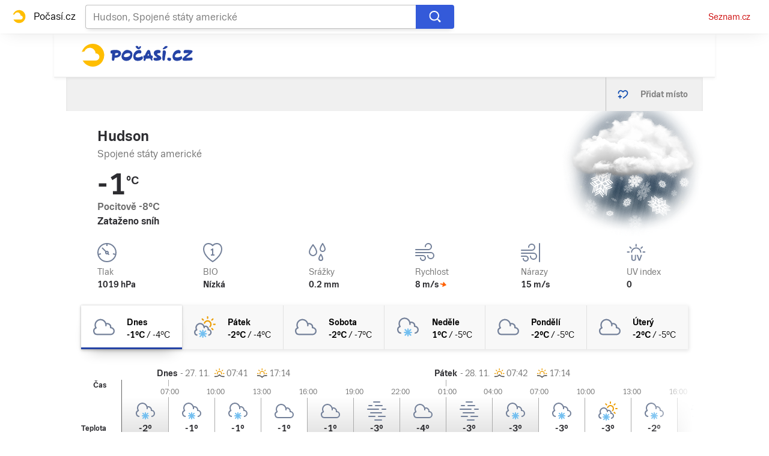

--- FILE ---
content_type: text/css
request_url: https://d82-a.sdn.cz/d_82/c_static_oe_A/nO1Ur3YPjBDmHSdGccEuzY38/a64d/static/css/app.dfc77fe3bb85afd7.css
body_size: 11486
content:
body,html{font-family:Arial,sans-serif;line-height:1.5}article,aside,audio,body,canvas,caption,details,div,figure,footer,header,hgroup,html,iframe,img,mark,menu,nav,object,section,span,summary,table,tbody,td,tfoot,thead,tr,video{border:0;margin:0;padding:0}a,abbr,address,b,blockquote,cite,code,dd,del,dfn,dl,dt,em,fieldset,h1,h2,h3,h4,h5,h6,hr,i,ins,label,legend,li,ol,p,pre,q,samp,small,strong,sub,sup,ul{border:0;font-size:100%;margin:0;padding:0;vertical-align:baseline}article,aside,audio,canvas,figcaption,figure,figure img,footer,header,hgroup,nav,section,video{display:block}table{border-collapse:separate;border-spacing:0}table caption,table td,table th{text-align:left;vertical-align:middle}a img{border:0}:focus{outline:0}:root{--font-family-trivia-seznam:"Trivia Seznam",helvetica,arial,sans-serif}@supports (font-variation-settings:normal){:root{--font-family-trivia-seznam:"Trivia Seznam",helvetica,arial,sans-serif}}body{color:#2d2d31}body,body button,body input,body select,body textarea{font-family:Trivia Seznam,helvetica,arial,sans-serif;font-family:var(--font-family-trivia-seznam)}body b,body caption,body legend,body strong,body th{font-weight:600}@media (min-width:2559px){body{-webkit-font-smoothing:subpixel-antialiased}}body sub{font-size:smaller;vertical-align:sub}body sup{font-size:smaller;vertical-align:super}html{overflow-y:scroll}body{-webkit-font-smoothing:antialiased;-moz-osx-font-smoothing:grayscale}body a{color:#c00;-webkit-text-decoration:none;text-decoration:none}body a:focus,body a:hover{-webkit-text-decoration:underline;text-decoration:underline}.a_a{position:relative}@font-face{font-display:optional;font-family:Trivia Seznam;font-style:normal;font-weight:400;src:url(https://d82-a.sdn.cz/d_82/c_static_QI_H/vKoBq/TriviaSeznam.woff2) format("woff2"),url(https://d82-a.sdn.cz/d_82/c_static_QI_H/vKoBq/TriviaSeznam.woff) format("woff"),url(https://d82-a.sdn.cz/d_82/c_static_QI_H/vKoBq/TriviaSeznam.ttf) format("truetype")}@font-face{font-display:optional;font-family:Trivia Seznam;font-style:normal;font-weight:700;src:url(https://d82-a.sdn.cz/d_82/c_static_QI_H/vKoBq/TriviaSeznam-Bold.woff2) format("woff2"),url(https://d82-a.sdn.cz/d_82/c_static_QI_H/vKoBq/TriviaSeznam-Bold.woff) format("woff"),url(https://d82-a.sdn.cz/d_82/c_static_QI_H/vKoBq/TriviaSeznam-Bold.ttf) format("truetype")}@font-face{font-display:block;font-family:Trivia Seznam Block;font-style:normal;font-weight:400;src:url(https://d82-a.sdn.cz/d_82/c_static_QI_H/vKoBq/TriviaSeznam.woff2) format("woff2"),url(https://d82-a.sdn.cz/d_82/c_static_QI_H/vKoBq/TriviaSeznam.woff) format("woff"),url(https://d82-a.sdn.cz/d_82/c_static_QI_H/vKoBq/TriviaSeznam.ttf) format("truetype")}@font-face{font-display:block;font-family:Trivia Seznam Block;font-style:normal;font-weight:700;src:url(https://d82-a.sdn.cz/d_82/c_static_QI_H/vKoBq/TriviaSeznam-Bold.woff2) format("woff2"),url(https://d82-a.sdn.cz/d_82/c_static_QI_H/vKoBq/TriviaSeznam-Bold.woff) format("woff"),url(https://d82-a.sdn.cz/d_82/c_static_QI_H/vKoBq/TriviaSeznam-Bold.ttf) format("truetype")}@keyframes resource-fade-in_opacity-scale{0%{opacity:0;transform:scale(.99)}to{opacity:1;transform:scale(1)}}@keyframes resource-fade-in_saturation{0%{filter:saturate(0)}50%{filter:saturate(20%)}to{filter:saturate(100%)}}.b_b{overflow:hidden;position:relative}.b_c{animation:resource-fade-in_opacity-scale .375s cubic-bezier(.15,.555,.695,.675)}.b_d{display:block;position:relative}.b_e{background-color:#f2f2f2}.b_f{border:none;bottom:0;display:block;left:0;margin:auto;max-height:100%;max-width:100%;min-height:100%;min-width:100%;padding:0;position:absolute;right:0;top:0}.b_g{font-size:1rem;height:6.2em;margin:0 auto;position:relative;text-align:center;transform:translateZ(0);width:6.2em}.b_h{animation:1.1s ease infinite;border-radius:50%;height:1em;left:calc(50% - .5em);position:absolute;top:calc(50% - .5em);width:1em}.b_i{animation-name:atmLoader-black}.b_j{animation-name:atmLoader-white}.b_k{height:auto}.b_k,.b_l{width:100%}.b_l{bottom:0;height:100%;left:0;object-fit:cover;position:absolute;right:0;top:0}.b_m{color:transparent}@keyframes atmLoader-black{0%,to{box-shadow:0 -2.6em 0 0 #222,1.8em -1.8em 0 0 rgba(34,34,34,.2),2.5em 0 0 0 rgba(34,34,34,.2),1.75em 1.75em 0 0 rgba(34,34,34,.2),0 2.5em 0 0 rgba(34,34,34,.2),-1.8em 1.8em 0 0 rgba(34,34,34,.2),-2.6em 0 0 0 rgba(34,34,34,.5),-1.8em -1.8em 0 0 rgba(34,34,34,.7)}12.5%{box-shadow:0 -2.6em 0 0 rgba(34,34,34,.7),1.8em -1.8em 0 0 #222,2.5em 0 0 0 rgba(34,34,34,.2),1.75em 1.75em 0 0 rgba(34,34,34,.2),0 2.5em 0 0 rgba(34,34,34,.2),-1.8em 1.8em 0 0 rgba(34,34,34,.2),-2.6em 0 0 0 rgba(34,34,34,.2),-1.8em -1.8em 0 0 rgba(34,34,34,.5)}25%{box-shadow:0 -2.6em 0 0 rgba(34,34,34,.5),1.8em -1.8em 0 0 rgba(34,34,34,.7),2.5em 0 0 0 #222,1.75em 1.75em 0 0 rgba(34,34,34,.2),0 2.5em 0 0 rgba(34,34,34,.2),-1.8em 1.8em 0 0 rgba(34,34,34,.2),-2.6em 0 0 0 rgba(34,34,34,.2),-1.8em -1.8em 0 0 rgba(34,34,34,.2)}37.5%{box-shadow:0 -2.6em 0 0 rgba(34,34,34,.2),1.8em -1.8em 0 0 rgba(34,34,34,.5),2.5em 0 0 0 rgba(34,34,34,.7),1.75em 1.75em 0 0 #222,0 2.5em 0 0 rgba(34,34,34,.2),-1.8em 1.8em 0 0 rgba(34,34,34,.2),-2.6em 0 0 0 rgba(34,34,34,.2),-1.8em -1.8em 0 0 rgba(34,34,34,.2)}50%{box-shadow:0 -2.6em 0 0 rgba(34,34,34,.2),1.8em -1.8em 0 0 rgba(34,34,34,.2),2.5em 0 0 0 rgba(34,34,34,.5),1.75em 1.75em 0 0 rgba(34,34,34,.7),0 2.5em 0 0 #222,-1.8em 1.8em 0 0 rgba(34,34,34,.2),-2.6em 0 0 0 rgba(34,34,34,.2),-1.8em -1.8em 0 0 rgba(34,34,34,.2)}62.5%{box-shadow:0 -2.6em 0 0 rgba(34,34,34,.2),1.8em -1.8em 0 0 rgba(34,34,34,.2),2.5em 0 0 0 rgba(34,34,34,.2),1.75em 1.75em 0 0 rgba(34,34,34,.5),0 2.5em 0 0 rgba(34,34,34,.7),-1.8em 1.8em 0 0 #222,-2.6em 0 0 0 rgba(34,34,34,.2),-1.8em -1.8em 0 0 rgba(34,34,34,.2)}75%{box-shadow:0 -2.6em 0 0 rgba(34,34,34,.2),1.8em -1.8em 0 0 rgba(34,34,34,.2),2.5em 0 0 0 rgba(34,34,34,.2),1.75em 1.75em 0 0 rgba(34,34,34,.2),0 2.5em 0 0 rgba(34,34,34,.5),-1.8em 1.8em 0 0 rgba(34,34,34,.7),-2.6em 0 0 0 #222,-1.8em -1.8em 0 0 rgba(34,34,34,.2)}87.5%{box-shadow:0 -2.6em 0 0 rgba(34,34,34,.2),1.8em -1.8em 0 0 rgba(34,34,34,.2),2.5em 0 0 0 rgba(34,34,34,.2),1.75em 1.75em 0 0 rgba(34,34,34,.2),0 2.5em 0 0 rgba(34,34,34,.2),-1.8em 1.8em 0 0 rgba(34,34,34,.5),-2.6em 0 0 0 rgba(34,34,34,.7),-1.8em -1.8em 0 0 #222}}@keyframes atmLoader-white{0%,to{box-shadow:0 -2.6em 0 0 #f9f9f9,1.8em -1.8em 0 0 hsla(0,0%,98%,.2),2.5em 0 0 0 hsla(0,0%,98%,.2),1.75em 1.75em 0 0 hsla(0,0%,98%,.2),0 2.5em 0 0 hsla(0,0%,98%,.2),-1.8em 1.8em 0 0 hsla(0,0%,98%,.2),-2.6em 0 0 0 hsla(0,0%,98%,.5),-1.8em -1.8em 0 0 hsla(0,0%,98%,.7)}12.5%{box-shadow:0 -2.6em 0 0 hsla(0,0%,98%,.7),1.8em -1.8em 0 0 #f9f9f9,2.5em 0 0 0 hsla(0,0%,98%,.2),1.75em 1.75em 0 0 hsla(0,0%,98%,.2),0 2.5em 0 0 hsla(0,0%,98%,.2),-1.8em 1.8em 0 0 hsla(0,0%,98%,.2),-2.6em 0 0 0 hsla(0,0%,98%,.2),-1.8em -1.8em 0 0 hsla(0,0%,98%,.5)}25%{box-shadow:0 -2.6em 0 0 hsla(0,0%,98%,.5),1.8em -1.8em 0 0 hsla(0,0%,98%,.7),2.5em 0 0 0 #f9f9f9,1.75em 1.75em 0 0 hsla(0,0%,98%,.2),0 2.5em 0 0 hsla(0,0%,98%,.2),-1.8em 1.8em 0 0 hsla(0,0%,98%,.2),-2.6em 0 0 0 hsla(0,0%,98%,.2),-1.8em -1.8em 0 0 hsla(0,0%,98%,.2)}37.5%{box-shadow:0 -2.6em 0 0 hsla(0,0%,98%,.2),1.8em -1.8em 0 0 hsla(0,0%,98%,.5),2.5em 0 0 0 hsla(0,0%,98%,.7),1.75em 1.75em 0 0 #f9f9f9,0 2.5em 0 0 hsla(0,0%,98%,.2),-1.8em 1.8em 0 0 hsla(0,0%,98%,.2),-2.6em 0 0 0 hsla(0,0%,98%,.2),-1.8em -1.8em 0 0 hsla(0,0%,98%,.2)}50%{box-shadow:0 -2.6em 0 0 hsla(0,0%,98%,.2),1.8em -1.8em 0 0 hsla(0,0%,98%,.2),2.5em 0 0 0 hsla(0,0%,98%,.5),1.75em 1.75em 0 0 hsla(0,0%,98%,.7),0 2.5em 0 0 #f9f9f9,-1.8em 1.8em 0 0 hsla(0,0%,98%,.2),-2.6em 0 0 0 hsla(0,0%,98%,.2),-1.8em -1.8em 0 0 hsla(0,0%,98%,.2)}62.5%{box-shadow:0 -2.6em 0 0 hsla(0,0%,98%,.2),1.8em -1.8em 0 0 hsla(0,0%,98%,.2),2.5em 0 0 0 hsla(0,0%,98%,.2),1.75em 1.75em 0 0 hsla(0,0%,98%,.5),0 2.5em 0 0 hsla(0,0%,98%,.7),-1.8em 1.8em 0 0 #f9f9f9,-2.6em 0 0 0 hsla(0,0%,98%,.2),-1.8em -1.8em 0 0 hsla(0,0%,98%,.2)}75%{box-shadow:0 -2.6em 0 0 hsla(0,0%,98%,.2),1.8em -1.8em 0 0 hsla(0,0%,98%,.2),2.5em 0 0 0 hsla(0,0%,98%,.2),1.75em 1.75em 0 0 hsla(0,0%,98%,.2),0 2.5em 0 0 hsla(0,0%,98%,.5),-1.8em 1.8em 0 0 hsla(0,0%,98%,.7),-2.6em 0 0 0 #f9f9f9,-1.8em -1.8em 0 0 hsla(0,0%,98%,.2)}87.5%{box-shadow:0 -2.6em 0 0 hsla(0,0%,98%,.2),1.8em -1.8em 0 0 hsla(0,0%,98%,.2),2.5em 0 0 0 hsla(0,0%,98%,.2),1.75em 1.75em 0 0 hsla(0,0%,98%,.2),0 2.5em 0 0 hsla(0,0%,98%,.2),-1.8em 1.8em 0 0 hsla(0,0%,98%,.5),-2.6em 0 0 0 hsla(0,0%,98%,.7),-1.8em -1.8em 0 0 #f9f9f9}}.b_n{left:calc(50% - 3.1em);position:absolute;top:calc(50% - 3.1em)}.b_o{align-items:center;display:flex}.b_p{height:1rem;margin-right:.375rem;width:1rem}.b_q{left:-312.5rem;position:absolute;top:-312.5rem}.b_r{overflow:visible}.b_r .b_s{stroke:#e0e0e0;stroke-width:2px}.b_t .b_u{fill:#909090}.b_t .b_v{fill:#f2f2f2}.b_w{align-items:center;display:inline-flex;flex-direction:row}.b_x{height:auto;width:1.25rem}.b_y{pointer-events:none}.b_m{display:block;object-fit:fill}.b_z{align-items:center;border-radius:3px;font-size:.75rem;letter-spacing:.5px;line-height:1rem;padding:3px .375rem}.b_A,.b_z{display:inline-flex}.b_B{display:none}.b_C rect{fill:#4ba098;fill:var(--color-unlocked,#4ba098)}.b_D rect{fill:#b39013;fill:var(--color-locked,#b39013)}.b_E rect{fill:#372c2c;fill:var(--color-unavailable,#372c2c)}.b_F{position:relative}.b_G{background-color:#fff;bottom:0;box-sizing:border-box;flex-flow:column;font-size:.875rem;font-weight:700;gap:.5rem;height:50%;left:0;margin:auto;padding:.5rem 2rem;position:absolute;right:0;top:0;width:90%}.b_G,.b_H{align-items:center;border-radius:4px;display:flex}.b_H{background-color:#c00;color:#fff;flex-shrink:0;font-size:.75rem;height:2.5rem;justify-content:center;transition:background-color .3s,box-shadow .3s;width:7.8125rem}.b_H:hover{background-color:#a70606;color:#fff;-webkit-text-decoration:none;text-decoration:none}.b_I{width:2.25rem}.b_J{display:flex;gap:1rem}@media (min-width:541px){.b_G{font-size:1.5rem;gap:1.75rem;line-height:2.375rem;padding:1.5rem}.b_G,.b_H{font-weight:700}.b_H{font-size:1rem;height:3rem;width:15rem}.b_I{width:3.4375rem}.b_J{display:flex;gap:1.75rem}}.b_K{position:relative}.b_L{box-sizing:border-box;padding:inherit}.b_M{cursor:pointer;display:inline-block;height:1.75rem}.b_M input[type=checkbox]{height:0;margin:0;opacity:0;width:0}.b_M:focus:not(.c_N){outline:0}.b_O .b_P{cursor:not-allowed;opacity:.7}.b_P{border:1px solid #707070;border-radius:22px;box-sizing:border-box;cursor:pointer;display:inline-block;height:1.75rem;margin:0;position:relative;width:3rem}.b_P:before{border:1px solid #707070;border-radius:50%;content:"";height:16px;left:7px;position:absolute;top:50%;transform:translateY(-50%);transition:left .3s;width:16px}.b_Q:checked+.b_P{border-color:#61894d}.b_Q:checked+.b_P:before{background-color:#61894d;border-color:#61894d;left:calc(100% - 23px)}.b_R{align-items:center;background-color:#f4f2e2;color:#372c2c;display:flex;font-size:.875rem;line-height:1.125rem;padding:.625rem;position:relative}@media (min-width:541px){.b_R{margin-left:.5rem}}.b_R:before{border-bottom:8px solid #f4f2e2;border-left:8px solid transparent;border-right:8px solid transparent;content:"";height:0;left:30px;position:absolute;top:-8px;width:0}@media (min-width:541px){.b_R:before{border:8px solid transparent;border-left:none;border-right-color:#f4f2e2;left:-8px;top:auto}}.b_S{flex-shrink:0;height:.875rem;margin-right:.5625rem;width:.875rem;fill:#372c2c}.b_T{-webkit-text-decoration:underline;text-decoration:underline}.b_U{color:grey;display:flex;font-size:.75rem;gap:.625rem;line-height:1.25rem}.b_V,.b_W{background:none;color:grey;cursor:pointer;height:1.1875rem}.b_X{text-transform:uppercase}.b_Y{font-family:Arial,sans-serif}.b_Z{align-items:center;display:inline-flex;flex-direction:row}.b_-{height:auto;width:1.25rem}.b_aa{background:#000}.b_ab{display:flex;flex-direction:column;height:100%;justify-content:center;margin:0 1rem}@media (min-width:541px){.b_ab{margin:0 2.5rem}}.b_ac{height:2.5rem;margin-bottom:1rem;width:2.625rem}@media (min-width:541px){.b_ac{height:3.75rem;margin-bottom:1.5rem;width:4.0625rem}}.b_ae{color:#fff;font-size:.875rem;font-weight:700;line-height:1.7}@media (min-width:541px){.b_ae{font-size:1.25rem;line-height:1.5}}.b_af .b_m img{height:auto;left:50%;max-height:100%;max-width:100%;position:absolute;top:50%;transform:translate(-50%,-50%);width:auto}@supports (object-fit:contain){.b_af .b_m img{bottom:0;height:100%;left:0;max-height:none;max-width:none;object-fit:contain;right:0;top:0;transform:none;width:100%}.b_ag .b_m img{object-fit:fill}}.b_ah{font-size:.875rem;line-height:1.5rem}.b_ai,.b_aj,.b_aj>*{padding:inherit}.b_al{height:2rem;margin:.5rem 0}.b_av{height:3rem;text-shadow:currentcolor 0 0 0}.b_aw{background-color:#2543a5;border:1px solid transparent;box-shadow:0 .5rem 1.5rem -.5rem #2543a5;box-sizing:border-box;display:block;font-weight:500;height:100%;line-height:3rem;padding:0 1rem;text-align:center}.b_aw:focus,.b_aw:hover{background-color:#1c3580}.b_av .b_ax{color:#fff;font-size:.875rem}.b_av .b_ax:focus,.b_av .b_ax:hover,.b_ax{-webkit-text-decoration:none;text-decoration:none}.b_ax{color:#c00;cursor:pointer}.b_ay{color:hsla(0,0%,100%,.9)}.b_az{color:#0064c8}.b_aA{color:#888}.b_ax:focus,.b_ax:hover{-webkit-text-decoration:underline;text-decoration:underline}.b_aB{font-size:2.5rem;font-weight:600;line-height:1.4}@media (max-width:768px){.b_aB{font-size:2rem;line-height:2.75rem}}@media (max-width:540px){.b_aB{font-size:1.5rem;line-height:2.5rem}}.b_aC{font-size:2rem;font-weight:600;line-height:1.4}@media (max-width:540px){.b_aC{font-size:1.25rem}}.b_aE{font-size:1.5rem;font-weight:600;line-height:1.4}@media (max-width:540px){.b_aE{font-size:1.125rem}}.b_aF{font-size:1.125rem;font-weight:600;line-height:1.4}@media (max-width:540px){.b_aF{font-size:1rem}}.b_aG{font-size:1rem;font-weight:600}.b_aH{left:-312.5rem;position:absolute;top:-312.5rem}.b_aI{font-size:1rem;line-height:2rem;margin:0}.b_aJ,.b_aK{position:relative}.b_aK{background:#000;background:rgba(0,0,0,.5);border-radius:12px;box-sizing:border-box;color:#fff;color:hsla(0,0%,100%,.9);display:inline-block;height:100%;overflow:hidden;padding:0 .5rem;width:100%}.b_aK:before{content:"i";font-size:14.5px;height:100%;line-height:24px;position:absolute;right:0;text-align:center;top:0;transition:opacity 75ms ease-out;transition-delay:.3s;width:24px}.b_aL{opacity:0;overflow:hidden;text-overflow:ellipsis;transition:opacity .3s ease-in;white-space:nowrap;width:100%}.b_aL,.b_aM{display:inline-block}.b_aM{border:16px solid transparent;bottom:0;box-sizing:border-box;font-size:.75rem;height:3.5rem;line-height:1.5rem;max-width:56px;position:absolute;right:0;transition:max-width .3s ease-in;transition-delay:0s;width:auto}.b_aM:active,.b_aM:hover{max-width:100%}.b_aM:active .b_aK:before,.b_aM:hover .b_aK:before{opacity:0;transition-delay:0s}.b_aM:active .b_aL,.b_aM:hover .b_aL{opacity:1;transition-delay:.3s/4}@media (max-width:540px){.b_aM{right:0}}.b_aN,.b_aO{color:#fff;display:block;font-size:.875rem;line-height:1;position:absolute;text-align:center;top:calc(50% - 1.5rem);width:100%}.b_aP,.b_aQ{background:rgba(0,0,0,.7);padding:1.0625rem 0;text-transform:uppercase}.b_aP,.b_aQ{display:inline-block;width:75%}.b_aP{background:#c00;font-size:1rem;font-weight:600;line-height:3rem;padding:0;text-transform:none;vertical-align:middle}.b_aR{cursor:pointer}.d_aS .b_aJ{height:100%}.d_aS .b_aJ img{animation:none;left:50%;max-width:none;object-fit:cover;object-position:top;transform:translateX(-50%);width:auto}@media (min-width:851px){.d_aT .b_aJ{height:100%}.d_aT .b_aJ img{object-fit:cover;object-position:top}}.e_aU .e_aV{position:relative}.e_aU .e_aV:after,.e_aU .e_aV:before{background:rgba(0,0,0,.8);background:url("data:image/svg+xml;charset=utf-8,%3Csvg xmlns='http://www.w3.org/2000/svg' viewBox='0 0 64 64'%3E%3Cpath fill='rgba(0,0,0,0.8)' d='M48.785 62.215a17.52 17.52 0 0 0 13.429-13.428 79.4 79.4 0 0 0 1.785-16.786 79.4 79.4 0 0 0-1.785-16.786A17.52 17.52 0 0 0 48.786 1.787 79.4 79.4 0 0 0 32 .001c-5.76 0-11.376.616-16.786 1.786A17.52 17.52 0 0 0 1.786 15.215 79.4 79.4 0 0 0 0 32c0 5.76.616 11.376 1.786 16.786a17.52 17.52 0 0 0 13.428 13.428A79.3 79.3 0 0 0 32 64c5.76 0 11.375-.616 16.785-1.785'/%3E%3C/svg%3E") no-repeat;background-size:cover;border-radius:30%;content:" ";display:block;height:22.33%;left:50%;max-height:95px;max-width:95px;min-height:45px;min-width:45px;opacity:1;position:absolute;top:50%;transform:translate(-50%,-50%);width:12.5%;z-index:10;zoom:1}.e_aU .e_aV:after{background:url("data:image/svg+xml;charset=utf-8,%3Csvg xmlns='http://www.w3.org/2000/svg' viewBox='0 0 26 26'%3E%3Cpath fill='rgba(255,255,255,0.99)' d='M6.92 4.441V21.56l12.838-8.56ZM5.816.196l17.748 11.832a1.168 1.168 0 0 1 0 1.944L5.816 25.804A1.168 1.168 0 0 1 4 24.832V1.168A1.168 1.168 0 0 1 5.816.196'/%3E%3C/svg%3E");height:10.67%;max-height:37px;max-width:37px;min-height:22px;min-width:22px;width:6%;z-index:100}.e_aU .e_aV .b_aJ{position:relative;z-index:10}.e_aU .e_aV .b_aO{bottom:1rem;display:block;left:1rem;top:auto;white-space:nowrap;width:auto}.e_aU .e_aV .b_aW{bottom:3rem}.e_aU .e_aV .b_aO .b_aQ{border-radius:2px;color:#fff;display:block;font-size:.75rem;font-weight:600;line-height:1.5rem;padding:0 .5rem;position:relative;width:auto}@media (max-width:768px){.e_aU .e_aV .b_aO{bottom:.4375rem;left:.4375rem}}.e_aU .e_aV .b_aN+.b_aO{bottom:.5rem;left:.5rem}.e_aU:hover .e_aV:after{opacity:.8}.b_ah.b_aI{font-size:.875rem;line-height:1.5rem}.b_aX{background-color:#888}.b_aY{background-color:#aaa}.b_aZ{background-color:#f2f2f2}.b_ak{display:block}.b_a-{background-color:#888}.b_a0{background-color:#aaa}.b_a1{background-color:#f2f2f2}.b_a2{align-items:center;background:transparent;border:0;color:inherit;cursor:pointer;display:flex;font-family:inherit;font-size:100%;height:inherit;line-height:1.15;margin:0;overflow:visible;padding:0;position:relative;text-transform:none}.b_a3:after{opacity:1}.b_a4{align-self:stretch;border-right:1px solid #d5d5d5;display:flex;flex-shrink:0;padding:0 .8125rem}.b_a5{background-color:#fff;border-bottom:3px solid #0064c8;box-shadow:inset 0 2px .25rem 0 #e7e7e7;padding-top:3px}.b_a6{align-items:center;color:#000;display:flex;white-space:nowrap}.b_a7{color:#2543a5;height:1.125rem;margin-right:.8125rem;width:1.125rem}.b_a6 span{max-width:144px;overflow:hidden;text-overflow:ellipsis}.b_a6 .b_ak{width:8.125rem}.b_a8{background:none;border:0;cursor:pointer;margin-left:1.4375rem;padding:3px 0 0}.b_a9 .b_a8{cursor:auto}.b_ba{color:#999;height:.75rem;width:.75rem}.b_a8:focus .b_ba,.b_a8:hover .b_ba{color:#000}.b_a9 .b_a8:focus .b_ba,.b_a9 .b_a8:hover .b_ba{color:#999}.b_a9{opacity:.5}.b_bb{align-items:center;background:none;border:0;border-left:1px solid silver;color:grey;cursor:pointer;display:flex;flex-shrink:0;font-size:.875rem;font-weight:700;height:100%;padding:0}@media (max-width:540px){.b_bc{background-color:#e0e0e0}.b_bc span{display:none}}.b_bb span{min-width:80px;padding-right:1.5625rem}.b_bd{color:#0645ad;height:1.25rem;margin:0 1.125rem;width:1.25rem}.b_bb:disabled{color:#a0a0a0;cursor:auto}.b_bb:disabled .b_bd{color:#a0a0a0}.b_bb:hover:enabled{color:#0645ad;-webkit-text-decoration:none;text-decoration:none}.f_be{color:#a0a0a0}.f_be,.f_bf path{fill:currentcolor}.f_bg{color:#2543a5}.f_bh{color:#ffbe00}.f_bi{color:#fff}.b_bj{padding-top:100%}.b_bk{padding-top:133.3%}.b_bl{padding-top:56.25%}.b_bm{background-color:#888}.b_bn{background-color:#aaa}.b_bo{background-color:#e1e1e1}.b_bp{background-color:#f2f2f2}.b_at{border-radius:10px}.b_au{border-radius:50%}.b_bq{background-color:#888}.b_br{background-color:#aaa}.b_bs{background-color:#e1e1e1}.b_bt{background-color:#f2f2f2}.b_am{height:1.5rem;margin:.375rem 0}.b_am+.b_am{margin-top:.5rem}.b_an{height:1rem;margin:.25rem 0}.b_an+.b_an{margin-top:.375rem}.b_bu{height:.8125rem}.b_bu,.b_bv{margin:3px 0 2px}.b_bv{height:.6875rem}.b_ao{width:100%}.b_ap{width:80%}.b_aq{width:60%}.b_ar{width:40%}.b_as{width:15%}.f_bw path{fill:currentcolor}.f_bx{color:#0064c8}.f_by{color:#738099}.f_bz{color:#71cc00}.f_bA{color:#ff6000}.f_bB{color:#c00}.f_bC{stroke:#738099}.f_bD{stroke:#73bff0}.f_bE path{fill:currentcolor}.f_bF{color:#002d69}.f_bG{color:#45ac80}.f_bH{color:#000}.f_bI{color:#e1e1e1}.f_bJ{color:#ffae00}.e_bK{height:100%;transform-origin:0 0}.e_bK,.e_bL{margin:auto}.e_bM .b_aI{font-size:.75rem;line-height:.75rem;padding-bottom:.25rem;padding-top:0;text-align:right}.e_bN .b_m{background-color:#fff}.e_bN .b_f{min-width:0;min-width:auto}.e_bO{display:flex;margin:1rem 0}.e_bP{flex:none;height:1.25rem;width:1.25rem}.e_bQ{font-size:.875rem;line-height:1.25rem;margin-left:1rem}.e_bR{flex-grow:1;position:relative}.e_bR,.e_bS{display:flex;width:100%}.e_bS{height:100%;overflow-x:scroll;overflow-y:hidden;position:absolute;scrollbar-width:none;-ms-overflow-style:none;align-items:center}.e_bS::-webkit-scrollbar{display:none;height:0;width:0}.e_bT{width:100%}.e_bU{background-color:#f0f0f0;border:1px solid #e7e7e7;border-radius:50%;box-shadow:0 1px 3px 0 rgba(0,0,0,.2),0 1rem 1.5rem -1rem rgba(0,0,0,.2);cursor:pointer;height:2rem;position:absolute;top:50%;transform:translateY(-50%);width:2rem;z-index:1}.e_bU path{fill:grey}.e_bU:focus{background-color:#f8f8f8}.e_bU:focus path{fill:#000}.e_bU:active{box-shadow:none}@media (max-width:540px){.e_bV{display:none}}.e_bW{display:none}.e_bX{right:.5rem}.e_bY{left:.5rem}.e_bZ{vertical-align:sub}.e_bY .e_bZ{transform:rotate(180deg)}.e_b-{bottom:0;box-shadow:inset 0 .25rem .25rem -2px #e7e7e7;height:100%;position:absolute;width:6.25rem;z-index:1}@media (max-width:540px){.e_b-{pointer-events:none}}.e_b0{background:linear-gradient(90deg,hsla(0,0%,100%,0),#f0f0f0);right:0}@media (min-width:541px){.e_b0{background:linear-gradient(90deg,hsla(0,0%,100%,0),#f0f0f0,#f0f0f0)}}.e_b1{background:linear-gradient(90deg,#f0f0f0,hsla(0,0%,100%,0));left:0}@media (min-width:541px){.e_b1{background:linear-gradient(90deg,#f0f0f0,#f0f0f0,hsla(0,0%,100%,0))}}.e_b2{display:flex;overflow:hidden;position:relative}@media (min-width:769px){.e_b2{display:block}}.e_b3:active,.e_b3:focus,.e_b3:hover{-webkit-text-decoration:none;text-decoration:none}.e_b3:active~.e_b4,.e_b3:focus~.e_b4,.e_b3:hover~.e_b4{-webkit-text-decoration:underline;text-decoration:underline}.e_b3:after{bottom:0;content:"";left:0;position:absolute;right:0;top:0;z-index:1}.e_b5{box-sizing:border-box;flex:0 0 40.26%}.e_b6{overflow:hidden;padding-top:56.25%;position:relative}.e_b4{display:flex;flex:1 1 auto;flex-flow:column nowrap}.e_b7:focus,.e_b7:hover{-webkit-text-decoration:underline;text-decoration:underline}.e_b8{background-color:transparent;padding-left:0;padding-right:0}.e_b9{position:relative;z-index:2}.e_ca{padding:0 1rem}.e_ca button{background-color:transparent;border:none;color:inherit;cursor:pointer;font-size:inherit;font-weight:inherit;line-height:inherit;padding:0;text-decoration:inherit;white-space:nowrap}.e_ca button:focus,.e_ca button:hover{-webkit-text-decoration:underline;text-decoration:underline}.e_cb{list-style:none}.e_cb:hover{-webkit-text-decoration:underline;text-decoration:underline}.e_cc{display:block;padding:2px .5rem}.e_cd{background-color:#fff;border:1px solid #ddd;padding:0 1rem;position:absolute;z-index:1}.e_ce{padding:1.25rem;text-align:center}.e_cf{align-items:center;display:inline-flex;flex-direction:column;font-size:.875rem;gap:2.5rem}.e_cg{background-color:#c00;border:none;border-radius:4px;color:#fff;font-weight:700;height:2.5rem;width:11.3125rem}.e_cg,.e_ch{cursor:pointer}.e_ch{background-color:transparent;border:none;color:#c00;display:inline;font-family:inherit;font-size:inherit;padding:0}.e_ci{align-items:start;display:inline-flex;flex-wrap:nowrap}.e_cj{position:relative}.e_ck{height:100%;left:0;position:absolute;top:0;width:100%;z-index:1}.e_cj,.e_cj *{pointer-events:none!important}.e_bK{text-align:center}.e_bM .b_aI{line-height:.875rem;padding-bottom:0}.e_bM .b_ax{color:#2d2d31}.e_cl{max-width:1010px;padding:7rem 1rem 1.25rem}@media (min-width:541px){.e_cl{padding:10.875rem 2rem 1.25rem}}@media (min-width:907px){.e_cl{margin:auto;padding:9.75rem 0 1.25rem}}.e_cm{margin-bottom:4.375rem;text-align:center}@media (min-width:541px){.e_cm{margin-bottom:21rem}}@media (min-width:907px){.e_cm{margin-bottom:14rem}}.e_cn{margin:0 auto 1.5rem;width:11.75rem}.e_co{font-size:1.5rem;margin-bottom:2.5rem}@media (min-width:541px){.e_co{margin-bottom:3.75rem}}@media (min-width:907px){.e_co{margin-bottom:2.5rem}}.e_cp{display:inline-block;width:14.1875rem}.e_b0{right:-1px}.e_b1{left:-1px}.e_cq{overflow:hidden}.e_cr{display:flex;flex-wrap:wrap;list-style:none}.e_cr .b_ax{display:block;white-space:nowrap}.e_cs{color:#2d2d31;font-size:.9375rem;font-weight:500}.e_ct .b_ax{font-weight:700}.e_cu:first-child{padding-left:0}.e_b5{padding-right:.75rem}@media (min-width:769px){.e_b5{padding:0 0 .75rem}}.e_cv{color:#000;font-size:.875rem;font-weight:700;line-height:1.1875rem}@media (min-width:541px){.e_cv{font-size:.9375rem;letter-spacing:-.3px;line-height:1.25rem}}.e_cw{font-size:.75rem;padding-bottom:.375rem}.e_cw .b_z{padding:0}.e_cw,.e_cw .b_ax{color:#0064c8}.e_cd{display:none}@media (min-width:1024px){.e_cd{border:none;box-shadow:0 1.5625rem 2.5rem rgba(0,0,0,.1);display:block;margin-top:1px;padding:1.5rem 0}.e_cc{color:#2d2d31;padding:.5rem 2rem}}.d_cx{border-top:1px solid #d5d5d5;margin:1.5rem 1rem 1rem;padding-top:1.5rem}@media (min-width:541px){.d_cx{margin:1.5rem 0 0}}.d_cz.d_cz{color:#0064c8}.e_cA{font-size:.875rem;line-height:1.5rem}.e_cA,.e_cB{display:inline-block}.e_cB{color:grey;padding:.25rem;-webkit-text-decoration:underline;text-decoration:underline}.e_cB:active,.e_cB:focus,.e_cB:hover{-webkit-text-decoration:none;text-decoration:none}.e_cC{margin-bottom:.5rem}.e_cD{width:100%}.e_cE{flex:0 0 44.26%;float:none;height:auto;width:auto}@media (max-width:540px){.e_cE{box-sizing:border-box;flex:initial;float:left;height:7.5rem;overflow:hidden;position:relative;width:7.5rem}.e_cE .b_d{left:-2.9156rem;width:13.3313rem}}.e_cE .b_m{height:100%;object-fit:cover;object-position:top}@media (min-width:541px){.e_cE .b_m{aspect-ratio:1.7778;object-fit:contain}}@media (max-width:540px){.e_cE .b_cF{padding-top:100%}}.e_cG{font-size:.6875rem;line-height:1rem;margin-bottom:.375rem}.e_cG,.e_cG .b_ax{color:#6d6d6d}.e_cH{display:flex;flex:1 1 auto;flex-flow:column nowrap;padding:.5rem 1rem}@media (min-width:541px){.e_cH{padding:.5rem 1rem 1rem}}.e_cH>.b_ax:focus,.e_cH>.b_ax:hover{-webkit-text-decoration:none;text-decoration:none}.e_cI{color:#000;font-size:.9375rem;font-weight:700;height:3.75rem;line-height:1.25rem;overflow:hidden;position:relative}.e_cI:after{background:linear-gradient(135deg,hsla(0,0%,100%,0),#fff);bottom:0;content:" ";display:block;height:33.333%;position:absolute;right:0;width:50%}@media (min-width:541px){.e_cI{font-size:1rem;height:4.5rem;line-height:1.5rem}}.e_cH>.b_ax:focus .e_cI,.e_cH>.b_ax:hover .e_cI{-webkit-text-decoration:underline;text-decoration:underline}.e_cJ{color:#0064c8;font-size:.8125rem;line-height:1.125rem;margin-top:.25rem;min-height:18px}.e_cJ.b_ak{margin:2px 0}.e_cK{height:3.5rem;position:relative;z-index:1}@media (max-width:540px){.e_cK{box-shadow:0 0 1px 0 rgba(0,0,0,.2),0 1px .25rem 0 rgba(0,0,0,.2),0 1rem 1.5rem -1rem rgba(0,0,0,.3)}}.e_cL{background-color:#f0f0f0;box-shadow:inset 0 2px .25rem 0 #e1e1e1;display:flex;font-size:.875rem;height:100%;justify-content:space-between;margin:0 auto;max-width:1060px}.d_cM .d_cN .e_cL{max-width:none}.e_cO{flex-grow:1;overflow:hidden;position:relative}.e_cO,.e_cP{display:flex}.e_cP{align-items:center;height:100%}@media (max-width:540px){.e_cP{padding-left:1.5625rem}}.e_cQ{color:#a0a0a0;font-size:.875rem;line-height:1.5rem}.e_cR{padding-bottom:.625rem}.e_cR svg.f_bf{height:1.9375rem;width:9.4375rem}.e_cS{margin-left:-.25rem}.e_cT{position:absolute;top:0;z-index:1}.e_cU{background-color:#fff;box-shadow:0 0 1px 0 rgba(0,0,0,.2),0 1px .25rem 0 rgba(0,0,0,.2),0 1rem 1.5rem -1rem rgba(0,0,0,.3);min-height:404px;overflow:hidden}@media (min-width:541px){.e_cU{min-height:344px}}@media (min-width:769px){.e_cU:not(.e_cV){height:25.25rem;position:absolute;right:1.5625rem;top:1.5rem;width:19rem;z-index:1}.e_cU.e_cV{box-shadow:none;min-height:309px;padding:0 1.75rem 2.75rem}}.e_cW{padding:1.5rem}@media (min-width:541px){.e_cW{padding:1.5rem 4rem}}@media (min-width:769px){.e_cW:not(.e_cV){padding:1.5rem}}.e_cX{font-size:1.5rem;font-weight:600}.e_cX,.e_cY{line-height:1.5;overflow:hidden;position:relative;text-overflow:ellipsis;white-space:nowrap}.e_cY{color:#6d6d6d;font-size:1rem;font-weight:500;min-height:24px;width:65%}@media (min-width:541px){.e_cY{width:100%}}@media (min-width:769px){.e_cY{width:65%}}.e_cZ{font-weight:700;height:4rem;line-height:4rem}.e_c-{font-size:3rem}.e_c0{font-size:1.125rem;vertical-align:super}.e_c1{color:#6d6d6d}.e_c1,.e_c2{font-size:1rem;font-weight:700}.e_c2{position:relative}.e_c3{position:absolute;right:-4.6875rem;top:-1.5625rem}@media (min-width:769px){.e_cV .e_c3{right:0}}.e_c4{display:flex;flex-wrap:wrap;gap:.625rem;justify-content:space-between;max-width:375px;padding:0 1.5rem}@media (min-width:541px){.e_c4{max-width:100%;padding:1.25rem 4rem 1.875rem}}@media (min-width:769px){.e_c4:not(.e_cV){padding:0 1.5rem}}.e_c5{display:inline-block;font-size:.875rem;position:relative;width:5.9375rem}@media (max-width:360px){.e_c5{width:5.3125rem}}@media (min-width:541px){.e_c5{width:auto}}@media (min-width:769px){.e_c5:not(.e_cV){width:4.6875rem}}.e_c6{height:2rem;width:2rem}.e_c7{color:#6d6d6d}.e_c8{font-weight:700}.e_c9{position:relative}.e_c9>*{opacity:.3;transition:opacity .2s ease-out}.e_c3.b_e{background-color:#fff}.e_da{font-size:.875rem;position:relative;width:100%}.e_da,.e_db{max-width:614px}.e_db{box-shadow:0 .25rem .5rem -.25rem rgba(0,0,0,.2);display:flex;height:2.5rem}.e_dc{background:#345ad9;border-radius:0 4px 4px 0;color:#fff;flex-shrink:0;height:inherit;line-height:0;width:4rem}.e_dd{position:absolute;right:.75rem;top:calc(50% - .375rem)}.e_de{color:#828282;height:.75rem;height:inherit;width:.75rem}.e_df{margin:0 auto;width:1.25rem}.e_dg{background:#fff;border:1px solid silver;border-radius:4px 0 0 4px;border-right:0;box-sizing:border-box;flex-grow:1;font-size:1rem;height:100%;padding-left:.75rem;padding-right:2.125rem;width:100%}.e_dg::-moz-focus-inner,.e_dg:focus{border:1px solid silver}.e_dg::-ms-clear{display:none}.e_dh{position:relative;width:100%}.e_di{animation:spinner 1s linear infinite;border-color:#345ad9 rgba(0,0,0,.1) rgba(0,0,0,.1) #345ad9;border-radius:50%;border-style:solid;border-width:2px;box-sizing:border-box;display:block;height:1.5rem;margin:1rem auto;width:1.5rem}@keyframes spinner{0%{transform:rotate(0deg)}to{transform:rotate(1turn)}}.e_dj{background:#fff;border:1px solid silver;border-radius:4px;box-shadow:0 .25rem .5rem -.25rem rgba(0,0,0,.2);box-sizing:border-box;height:auto;left:0;min-height:56px;opacity:1;position:absolute;top:calc(100% + .5rem);transition:opacity 300 ease,visibility 300;visibility:visible;width:100%}.e_dk{height:100%}.e_dl{height:0;opacity:0;padding:0;visibility:hidden}.e_dm{display:none}.d_dn .e_da{height:auto;max-width:100%;overflow:visible}.d_dn .e_db{margin-top:.5rem;max-width:100%}.d_dn .e_dg{font-size:inherit}.d_dn .e_dc{width:5rem}.d_dn .e_dj{width:100%}.d_dn .e_dk{height:3.75rem}.d_dn .e_do{height:auto}.e_dp{list-style:none;padding:.5rem}.e_dq{color:#6d6d6d;font-size:.75rem;height:1.25rem;line-height:1.25rem}.e_dr{flex-shrink:0;height:100%;width:2.5rem}.e_ds{cursor:pointer;display:flex;height:2.75rem;padding:.25rem 2px;width:calc(100% - 4px)}.e_ds:hover,.e_dt{background:#f0f0f0;border-radius:4px}.e_du{display:block;overflow:hidden;text-overflow:ellipsis;white-space:nowrap;width:100%}.e_dv{font-weight:700;height:1.375rem;line-height:1.375rem;margin-top:2px}.e_dw{color:#6d6d6d;height:1.25rem;margin:.375rem .8125rem 0;width:.875rem}.e_dx{overflow:hidden;width:100%}.e_dy{color:#000;font-size:1.5rem;font-weight:700;letter-spacing:.8px;line-height:2.0625rem;margin-bottom:1rem}.e_dz{gap:1rem}.e_dA,.e_dz{display:flex}.e_dA:focus,.e_dA:hover{-webkit-text-decoration:none;text-decoration:none}.e_dB{flex:0 0 5.9375rem;margin-right:.75rem}.e_dC{color:#000;flex:1 1;font-size:.8125rem;font-weight:700;letter-spacing:.8px;overflow:hidden;position:relative}.e_dC:focus,.e_dC:hover{-webkit-text-decoration:underline;text-decoration:underline}.e_dD{bottom:0;position:absolute;right:0;width:100%}.e_dE{display:block;font-size:0;line-height:1}.e_dE:focus .f_bg{color:#000}.e_dE svg{height:2.375rem;width:11.625rem}@media (max-width:768px){.e_dE svg{margin-left:auto;margin-right:auto}}.d_dF{display:block;margin-bottom:2rem}.d_bL{min-width:18.75rem}.d_dG{min-height:37.5rem;position:relative}.d_dG,.d_dH{width:18.75rem}.d_dH{max-height:41.5rem}.d_dI{max-height:22.75rem;width:18.75rem}.d_dJ{position:sticky;top:4rem}.d_dK{display:none}.d_dL{position:static}.d_dM{bottom:0;position:absolute}.d_dN{position:fixed;top:4rem}.d_dN.g_dO{transition:top .1s ease-in-out}.h_dP .d_dF{flex:1 1}.h_dP .d_dQ{flex:0 1 auto}.h_dP .d_dR{display:flex;flex:1 1;flex-direction:column}.h_dP .d_dR .d_dF{align-content:stretch;align-items:flex-start;height:100%;position:relative}.h_dP .d_dR .d_dG{margin-bottom:2rem;max-height:1500px;min-height:1500px}.h_dP .d_dR .d_dG:last-child{margin-bottom:0;max-height:none;min-height:0}.d_dU .e_bM,.d_dV .e_bM{padding:.5rem 0;position:relative}.d_dU .e_bM .e_bL,.d_dV .e_bM .e_bL{max-height:90rem}.d_dW .d_dU .e_bM,.d_dW .d_dV .e_bM{padding:0}@media (max-width:970px){.d_dU .e_bM,.d_dV .e_bM{padding:0}}.d_dU,.d_dV{margin-bottom:0}.d_dU .b_aI,.d_dV .b_aI{bottom:0;position:absolute;right:0;z-index:1}@media (min-width:769px){.d_dX{align-items:flex-start;display:flex;justify-content:space-between}.d_dX>.d_dZ,.d_dX>.e_dY{flex:0 0 22%}}.d_dZ+.d_dZ,.d_dZ+.e_dY,.e_dY+.d_dZ{margin-top:1rem}@media (min-width:769px){.d_dZ+.d_dZ,.d_dZ+.e_dY,.e_dY+.d_dZ{margin:0}}.d_cx{color:#888}.d_d-{width:7.377rem}.d_d0{float:left;margin-right:6%;width:47%}@media (min-width:473px){.d_d0{margin-right:3.5%;width:31%}}@media (min-width:1018px){.d_d0{margin-right:1.28%;width:15.6%}}.d_d0:nth-child(2n){margin-right:0}.d_d0:nth-child(odd){clear:left}@media (min-width:473px){.d_d0:nth-child(odd){clear:none}.d_d0:nth-child(3n){clear:none;margin-right:0}}@media (min-width:1018px){.d_d0:nth-child(3n){margin-right:1.28%}}@media (min-width:473px){.d_d0:nth-child(3n+1){clear:left;margin-right:3.5%}}@media (min-width:1018px){.d_d0:nth-child(3n+1){clear:none;margin-right:1.28%}}@media (min-width:473px){.d_d0:nth-child(3n+2){clear:none;margin-right:3.5%}}@media (min-width:1018px){.d_d0:nth-child(3n+2){margin-right:1.28%}.d_d0:nth-child(6n){margin-right:0}}.d_d1{margin-bottom:2px;overflow:hidden;text-overflow:ellipsis;white-space:nowrap}.d_cz{color:#c00;font-size:.75rem}.d_cz:focus,.d_cz:hover{-webkit-text-decoration:underline;text-decoration:underline}.d_d2{list-style-type:none}.d_d3{margin-bottom:.4375rem}.d_d4{display:inline-block;font-size:.75rem;margin:0 2px}.d_d5{color:#888;font-size:1.125rem;font-weight:700;margin:1.375rem 0 .9375rem;overflow:hidden;text-overflow:ellipsis;white-space:nowrap}.d_d6:nth-child(n){clear:left;float:none;margin-right:0;padding-top:1.875rem;width:auto}@media (min-width:907px){.d_d6:nth-child(n){padding-top:1.375rem}}.d_d6:nth-child(n)~.d_d6:nth-child(n){padding-top:1.25rem}@media (min-width:907px){.d_d6:nth-child(n)~.d_d6:nth-child(n){padding-top:2px}}.d_d6 .d_d1{display:inline;white-space:normal}.d_d6 .d_d1:after{content:", "}.d_d6 .d_d1:last-child:after{content:normal}.d_d6 .d_cz{color:#888;white-space:nowrap}.d_d6 .d_d2,.d_d6 .d_d5{display:inline}.d_d6 .d_d5{font-size:.75rem}.d_d6 .d_d5:after{content:": "}.d_d7{overflow:scroll;width:100%}.d_d7 pre{text-align:left;white-space:pre-wrap}.d_d8{box-sizing:border-box;color:#000;height:0;position:relative;width:100%}@keyframes arc-fade-in{0%{opacity:0}to{opacity:1}}.d_d8 *{font-family:Arial,Helvetica,sans-serif}.d_d9{box-sizing:border-box;left:0;padding:inherit;top:0;width:100%;z-index:999}.d_d9,.d_ea{position:absolute}.d_ea{background:transparent;height:1.125rem;left:2rem;top:-1.125rem;width:1.9375rem}.d_ea:after,.d_ea:before{border:1px solid #e0e0e0;border-top:0;box-sizing:border-box;content:"";display:block;height:18px;left:0;position:absolute;top:0;width:16px}.d_ea:before{border-bottom-right-radius:24px;border-left:0;box-shadow:inset -5px -11px 3px -11px rgba(0,0,0,.12),0 12px 0 0 #fff,2px 18px 0 2px #fff,0 7px 0 0 #fff}.d_ea:after{border-bottom-left-radius:24px;border-right:0;box-shadow:inset 5px -11px 3px -11px rgba(0,0,0,.12),-2px 19px 0 2px #fff,0 9px 0 0 #fff;left:15px}.d_eb{animation:arc-fade-in .4s ease-out 1s forwards;background:#fff;border:1px solid #e0e0e0;border-radius:24px;box-shadow:0 1px .375rem 0 rgba(0,0,0,.2);box-sizing:border-box;opacity:0;position:relative;width:100%}.d_ec{animation:none;opacity:1}.d_ed{align-items:flex-start;display:flex;flex-direction:column;gap:1rem;padding:1.5rem 2rem}.d_ee{flex-shrink:0;width:2rem}.d_ef{font-size:1rem;font-weight:700;line-height:140%;margin-bottom:1rem}@media (min-width:541px){.d_ea{height:1.625rem;left:2.5rem;top:-1.625rem;width:2.9375rem}.d_ea:after,.d_ea:before{height:26px;width:24px}.d_ea:before{border-bottom-right-radius:40px}.d_ea:after{border-bottom-left-radius:40px;left:23px}.d_eb{border-radius:40px}.d_ed{flex-direction:row;padding:3.5rem 8rem;position:relative}.d_ee{left:2.75rem;position:absolute;top:3.5rem;width:2.5rem}.d_ef{font-size:1.5rem;line-height:130%}}.d_eg{background:#fcf0f0;border-radius:16px;box-sizing:border-box;color:#c00;display:inline-block;font-size:.875rem;font-weight:700;padding:1rem;text-align:center;width:100%}.d_eg:focus,.d_eg:hover{color:#c00;-webkit-text-decoration:none;text-decoration:none}.d_eg:hover{background:#f8e0e0}.d_eg:focus{box-shadow:0 0 0 1px #f8e0e0}.d_eh{color:#707070;font-size:.8125rem;margin-top:1rem}.d_ei{color:#c00}@media (min-width:541px){.d_eg{font-size:1rem}}.d_ej{position:relative}.d_dS{max-height:14.125rem;width:100%}.d_dS .e_bL{margin:auto;max-width:160rem}@media (max-width:932px){.d_dT{height:auto}}.d_dT .e_bL{margin:auto;max-width:58.25rem}.d_dT .e_bM{padding:1.375rem 0}@media (max-width:932px){.d_dT .e_bM{padding:0}}.d_dT .e_bM .e_bL{max-height:11.375rem}.d_ek{height:0;left:0;overflow:hidden;position:absolute;top:0;width:0}.d_el{height:14.125rem;transition:height 1s}.d_dW{height:auto}.d_em{left:50%;margin:0 auto;position:fixed;transform:translateX(-50%)}.d_en,.d_eo{height:100%;left:0;overflow:hidden;position:absolute;top:0;width:100%}.d_eo{background-attachment:fixed;background-position:top;background-repeat:no-repeat}.d_ep{bottom:0;left:50%;margin-left:-80rem;position:fixed;right:0;top:0}.d_eq{margin-left:-62.5rem}.d_cN{margin:auto;max-width:1100px;position:relative}.d_cM .d_cN:before{bottom:0;box-shadow:inset 0 0 5px 2px rgba(0,0,0,.15);content:"";left:0;pointer-events:none;position:absolute;right:0;top:0;z-index:1}.d_cM.d_er .d_cN{max-width:1060px}.d_es>:first-child{padding-right:.625rem!important}@media (max-width:768px){.d_dF{margin-bottom:1rem}}@media (max-width:540px){.d_dF{margin-bottom:2rem}}@media (max-width:400px){.d_dF{margin-bottom:3.5rem}}@media (max-width:360px){.d_bL{min-width:286px}}.d_dV .e_bM{background-color:#fff}.i_dO .d_dF{margin:0 auto 0 0}.d_et{display:block}.d_cN{background-color:#fff}@media (min-width:1100px){.d_cM .d_cN .h_eu,.d_cM .d_cN .h_ev,.d_cM .d_cN .h_ew,.d_cM .d_cN .h_ex,.d_cM .d_cN .h_ey{padding-left:0;padding-right:0}}@media (max-width:540px){.d_cM .d_cN .h_eu,.d_cM .d_cN .h_ev,.d_cM .d_cN .h_ew,.d_cM .d_cN .h_ex,.d_cM .d_cN .h_ey{padding-left:0;padding-right:0}}.d_cM .d_cN .h_eu,.d_cM .d_cN .h_ey,.d_cM .d_cN .h_ez{margin:0 auto;max-width:1052px}.d_cM .d_cN .h_eA{margin-left:2rem}.d_er>.d_cN{max-width:1060px}.d_er>.d_cN .h_eu,.d_er>.d_cN .h_ey,.d_er>.d_cN .h_ez{max-width:1010px}.d_cM .d_cN .h_eB,.d_eC+.d_cN .h_eB{background:#fff;margin:0 auto}.d_cM .d_cN .h_eD,.d_eC+.d_cN .h_eD{background:#fff;max-width:none;position:relative}@media (min-width:1100px){.d_cM .d_cN .h_eD,.d_eC+.d_cN .h_eD{padding-left:0;padding-right:0}}@media (max-width:540px){.d_cM .d_cN .h_eD,.d_eC+.d_cN .h_eD{padding-left:0;padding-right:0}}.d_cM .d_cN .h_eE,.d_eC+.d_cN .h_eE{margin:0 auto}.d_eF{background-color:transparent;padding:.9375rem}.d_eG{background-color:#f8f8f8;padding:1rem}.d_eG.d_eH{height:auto}.d_eI .d_eJ,.d_eI .d_eK,.d_eI.d_eG{opacity:.3;transition:opacity .2s ease-out}.d_eL{padding:3.75rem;text-align:center}.d_eH{height:21.875rem}.d_eK,.d_eM{display:none}@media (min-width:769px){.d_eM{background-color:#f8f8f8;box-shadow:1px 2px .375rem 1px rgba(0,0,0,.1);margin:-2.75rem .625rem 1.875rem;position:relative}.d_eJ,.d_eM{display:flex}.d_eJ{border-bottom:3px solid #f8f8f8;justify-content:space-around;justify-content:space-evenly;padding:1.125rem 0 .625rem}@supports (-ms-flow-from:thingy){.d_eJ{justify-content:space-around}}.d_eN{background-color:#f8f8f8;border:none;box-sizing:border-box;cursor:pointer;flex-grow:1;font-size:.875rem;line-height:1.3125rem;padding:0;text-align:left;width:11.0625rem}.d_eN:focus{background-color:#f2f2f2}.d_eO{background-color:#fff;box-shadow:0 0 1px rgba(0,0,0,.2),0 1px .25rem rgba(0,0,0,.2),0 1rem 1.5rem -1rem rgba(0,0,0,.3);position:relative}.d_eO .d_eJ{border-bottom:3px solid #2543a5}.d_eN:focus:not(.d_eO) .d_eJ{border-bottom:3px solid #f2f2f2}.d_eN:not(:last-child):not(.d_eO){border-right:1px solid #e1e1e1}.d_eP{height:2.25rem;width:2.25rem}.d_eQ{font-weight:700;text-transform:capitalize}.d_eK{display:block;font-size:.875rem;position:relative}.d_eR{vertical-align:sub}.d_eS{transform:rotate(180deg)}.d_eT{color:#6d6d6d}.d_eU{float:left;margin-left:.625rem;text-align:right}.d_eV{border-right:1px solid #656565;font-size:.75rem;font-weight:700;padding-right:1.5625rem}.d_eW{border-right:none;height:1.3125rem}.d_eX{line-height:1.375rem}.d_eY{overflow:hidden;scroll-behavior:smooth;text-align:center;white-space:nowrap}.d_eZ{height:1.0625rem;margin:0 3px 0 .5rem;vertical-align:sub;width:1.0625rem}.d_e-{margin-right:.5rem}.d_e0{font-weight:700;margin-right:.3125rem;text-transform:capitalize}.d_e1{background-color:#fff;border:1px solid #e1e1e1;border-radius:50%;box-shadow:0 1px 3px 0 rgba(0,0,0,.2),0 1rem 1.5rem -1rem rgba(0,0,0,.2);cursor:pointer;height:2.5625rem;position:absolute;top:50%;transform:translateY(-50%);width:2.5625rem}.d_e2{display:none}.d_e1:focus{background-color:#f8f8f8}.d_e1:focus path{fill:#000}.d_e1:active{box-shadow:none}.d_e3{left:5.75rem}.d_e4{right:.625rem}.d_e5{transition:transform .5s ease-in-out}.d_e6{display:inline-block;position:relative}.d_e6,.d_e7{width:4.8125rem}.d_e7{background:linear-gradient(180deg,#fff,#e1e1e1 45%,#fff);height:9.0625rem;left:0;position:absolute;z-index:-1}.d_e8{padding:0 .75rem}.d_e9{border-left:1px solid #aaa}.d_fa{font-size:.75rem;height:1.875rem}.d_fb{height:2.5rem}.d_fc{height:2rem;padding-top:.375rem}.d_fd{font-size:.9375rem;font-weight:700}.d_fe{font-size:.75rem;height:1.5rem}.d_ff{display:none}.d_fg{margin-right:.375rem;vertical-align:text-top}.d_fh{font-size:.75rem}.d_e6:first-child .d_fa{visibility:hidden}.d_fi{transform:translateX(-25%)}.d_fi,.d_fj{background-color:#fff}.d_fj{transform:translateX(-70%) translateY(60%)}.d_fk{display:none}.d_fl{text-indent:-624.9375rem}.d_fm{padding-top:.25rem}.d_fn{padding-bottom:1.125rem}.d_fo{font-weight:400;height:3.125rem}.d_fp{background:linear-gradient(90deg,hsla(0,0%,100%,0),#fff);right:0}.d_fp,.d_fq{bottom:0;height:100%;position:absolute;width:4.75rem}.d_fq{background:linear-gradient(90deg,#fff,hsla(0,0%,100%,0));left:4.8125rem}.d_fr{position:absolute;top:7.125rem}}.d_fs{box-sizing:content-box;font-size:.875rem;height:4rem}@media (max-width:360px){.d_fs{font-size:.8125rem}}.d_ft{height:100%}@media (min-width:541px){.d_ft{width:25rem}}.d_fu{display:flex;height:100%}.d_fv{margin:auto 0}.d_fw{height:2rem;width:2rem}@media (max-width:360px){.d_fw{height:1.625rem;width:1.625rem}}.d_fx{margin-right:2px}@media (min-width:541px){.d_fx{margin-right:.25rem}}.d_fy{background-color:#fff;border:0;color:#000;cursor:pointer;display:flex;line-height:1.5;padding:0;position:relative;text-align:left;width:100%;-webkit-tap-highlight-color:transparent}.d_fz{border-bottom:3px solid #2543a5;box-shadow:0 0 1px 0 rgba(0,0,0,.2),0 1px .25rem 0 rgba(0,0,0,.2),0 1rem 1.5rem -1rem rgba(0,0,0,.3)}.d_fy:focus,.d_fy:hover{-webkit-text-decoration:none;text-decoration:none}.d_fA{width:75%}@media (min-width:541px){.d_fA{width:19.0625rem}}.d_fB{justify-content:space-between;margin:auto;width:90%}.d_fC{background-color:#fff;box-shadow:0 1px 3px 0 rgba(0,0,0,.1),0 1rem 1.5rem -1rem rgba(0,0,0,.1);margin-bottom:.75rem}.d_fD{width:6.5625rem}.d_fE{font-weight:700;text-transform:capitalize}.d_fF{min-width:57px}@media (max-width:360px){.d_fF{min-width:54px}}.d_fG{height:1.125rem;vertical-align:sub;width:1.125rem}.d_fH{border-left:1px solid #e1e1e1;display:flex;height:100%;position:absolute;right:0;width:4rem}.d_fI,.d_fJ{margin:auto}.d_fJ{justify-content:space-between;width:95%}@media (max-width:360px){.d_fJ{width:98%}}@media (min-width:541px){.d_fJ{width:90%}}.d_fK{width:2.5rem}.d_fL{display:flex}.d_fM{font-size:1.125rem;font-weight:700;margin-left:.25rem;width:2.1875rem}@media (max-width:360px){.d_fM{font-size:1rem;margin-left:.25rem;width:2rem}}@media (min-width:541px){.d_fM{margin-left:.625rem}}.d_fN{width:4.125rem}@media (min-width:541px){.d_fN{width:4.375rem}}.d_fO{display:none}.d_fP{width:3.625rem}@media (max-width:360px){.d_fP{width:3.4375rem}}.d_fQ:not(:last-child){border-bottom:1px solid #e1e1e1}.d_fR{color:#6d6d6d}.d_fS{color:#002d69;font-size:1.5rem;margin:1.5rem 1rem}@media (min-width:541px){.d_fS{margin:1.5rem 0}}.d_fT{margin-bottom:2rem}@media (min-width:541px){.d_fT{align-items:flex-start;display:flex;flex-flow:row wrap;justify-content:left;margin-left:-1%;margin-right:-1%}}@media (min-width:769px){.d_fT{margin-left:-1.166%;margin-right:-1.166%}}@media (min-width:851px) and (max-width:1050px){.d_fT{margin-left:-1%;margin-right:-1%}}.d_fU{background-color:#fff;box-shadow:0 1px 3px 0 rgba(0,0,0,.1),0 1rem 1.5rem -1rem rgba(0,0,0,.1);display:flex;flex-flow:row nowrap;margin:0 1rem .75rem}@media (min-width:541px){.d_fU{display:block;flex:0 0 48%;margin:0 1% .75rem}}@media (min-width:769px){.d_fU{flex:0 0 31%;margin:0 1.166% .75rem}}@media (min-width:851px) and (max-width:1050px){.d_fU{flex:0 0 48%;margin:0 1% .75rem}}.d_fV{display:none}.d_fU .e_dY{width:100%}.d_fW{display:block;height:0;left:0;overflow:hidden;position:absolute;top:0;width:0}.d_fX{margin:auto;max-width:255px;width:100%}@media (min-width:541px){.d_fX{width:40%}}.d_fX .b_g{font-size:.5rem;margin:2rem auto}.d_fX button{background-color:#2543a5;border:1px solid transparent;box-shadow:0 .5rem 1.5rem -.5rem #2543a5;box-sizing:border-box;color:#fff;cursor:pointer;display:block;font-size:.875rem;font-weight:500;height:100%;line-height:3rem;margin-bottom:2rem;padding:0 1rem;text-align:center;width:100%}.d_fX button:focus,.d_fX button:hover{background-color:#1c3580}.d_fY{text-align:left}.d_fZ{text-align:center}.d_f-{text-align:right}.d_f0{background:#e9f0f7;box-sizing:border-box;height:13.125rem;margin:.5rem auto;max-width:1016px;padding:1.5rem 2.5rem}.d_f0 .e_dz{display:flex;gap:1rem}.d_f0 .e_f1,.d_f0 .e_f2{flex:1 1}.d_f0 .e_f1:nth-child(2),.d_f0 .e_f1:nth-child(3){display:none}@media (min-width:541px){.d_f0 .e_f1:nth-child(2){display:block}}@media (min-width:769px){.d_f0 .e_f1:nth-child(3){display:block}}.d_f0 .e_dC{height:5rem;line-height:1rem;overflow:hidden}.d_f0 .e_dD{background:linear-gradient(0deg,#e9f0f7,rgba(233,240,247,0));height:1rem;top:4rem}.d_f3{background:#fff;display:flex;font-family:Trivia Seznam,Helvetica,Arial,sans-serif;padding:0 1.5rem;width:calc(100vw - 3rem);z-index:9000}.d_dn,.d_f3{height:3.5rem}.d_dn{position:sticky;top:0;z-index:8999}.d_f4 .j_dO{position:absolute}.d_f3 .j_f5{width:100%}.d_f3 .k_dO{margin:0 1rem}@media (max-width:540px){.d_f6{margin-left:1rem;margin-right:1rem}}.d_f7{color:#002d69;font-size:1.5rem;margin-bottom:1.5rem}.d_f8{margin:0 1rem}@media (min-width:541px){.d_f8{background-color:#fff;box-shadow:0 1px .25rem silver;margin:2.5rem 0 3rem}}.d_f9{font-size:.875rem}@media (min-width:541px){.d_f9{font-size:inherit}}.d_ga{background-color:#fff;box-shadow:0 1px .25rem silver}@media (min-width:541px){.d_ga{background-color:transparent;background-color:initial;box-shadow:none}}.d_gb{border-bottom:3px solid #002d69;padding:1rem}@media (min-width:541px){.d_gb{padding:1.5rem}}.d_gc{margin-top:1.375rem}@media (min-width:541px){.d_gc{margin:3.125rem 2.1875rem 0}}.d_gd{display:flex;flex-wrap:wrap-reverse;margin:0 1rem 1.5rem}@media (min-width:541px){.d_gd{flex-wrap:nowrap;margin:0 0 2.5rem}.d_ge{display:flex}}.d_gf{margin:0 1rem}@media (min-width:541px){.d_gf{box-sizing:border-box;margin:0;padding-right:.9375rem;width:50%}}.d_gg{display:flex;justify-content:space-between;margin:.5rem 0}.d_gh{color:#002d69;margin-right:.75rem;min-width:55px}.d_gi{color:#2543a5;text-align:right;word-break:break-all}.d_gj .d_gi{word-break:normal}.d_gk{text-align:right}.d_gl{height:1.5rem;width:1.5rem}.d_gm{font-size:1.125rem;font-weight:700}.d_gn{margin-top:1.375rem}@media (min-width:541px){.d_gn{width:50%}}.d_go{align-items:center;border-top:1px solid #f2f2f2;margin:0;padding:.875rem}@media (min-width:541px){.d_go{border:1px solid #f2f2f2;margin-top:.75rem;padding:1.125rem 1.25rem}}.d_gp{flex-grow:2}.d_gq{height:1.3125rem;margin-right:.75rem;max-width:23px;vertical-align:middle}@media (min-width:541px){.d_gq{height:2.125rem;max-width:36px}}.d_gr{height:1.25rem;vertical-align:middle;width:1.25rem}.d_gs{display:flex;flex-wrap:wrap;font-size:.75rem;margin-top:1rem}@media (min-width:541px){.d_gs{font-size:inherit;margin:3.125rem 2.1875rem 0;padding-bottom:1.5625rem}}.d_gt{box-shadow:0 0 .375rem #f0f0f0;box-sizing:border-box;padding:2.5rem .375rem;text-align:center;width:50%}@media (max-width:360px){.d_gt{padding:1.625rem 0}}@media (min-width:541px){.d_gt{padding:2.5rem}}.d_gu{color:#002d69;font-size:.875rem;font-weight:700;margin:2px 0 .5rem}@media (min-width:541px){.d_gu{font-size:1.125rem;margin:1rem 0 1.75rem}}.d_gv{color:#6d6d6d}.d_gw{color:#2543a5}.d_gx{display:flex;justify-content:space-between;margin:0 1.25rem}.d_gy{cursor:pointer}.d_gz{font-weight:700}.d_gy:focus-visible{-webkit-text-decoration:underline;text-decoration:underline}.d_gt:not(:first-child):not(:last-child){background-color:#eef2f6}.d_gA{height:1.125rem;max-width:19px}@media (min-width:541px){.d_gA{height:2.1875rem;max-width:36px}}.d_f9 .b_aC{margin-bottom:1rem}.d_f9 .b_ax{color:#2543a5}.d_gB{background-color:#fff;box-shadow:0 1px .25rem silver;font-size:.875rem;margin-top:1.5rem;padding:.625rem 1rem}@media (min-width:541px){.d_gB{background-color:transparent;background-color:initial;box-shadow:none;font-size:inherit;margin-top:0;padding:1.5625rem 2.1875rem 1.875rem}}.d_gC{border-bottom:3px solid #002d69;margin-bottom:1.125rem;padding-bottom:.625rem}@media (min-width:541px){.d_gC{margin-bottom:1.5rem;padding-bottom:1rem}}.d_gD{color:#2543a5;display:block;font-weight:700}.d_f8 .b_gE{color:#002d69}.d_f8 .b_aB{font-size:1.25rem}@media (min-width:541px){.d_f8 .b_aB{font-size:1.5rem}}.d_f8 .b_aC{font-size:1rem}@media (min-width:541px){.d_f8 .b_aC{font-size:1.125rem}}.d_gF{margin-top:2rem;position:relative}.d_gG{background:linear-gradient(180deg,#99c3db,#e0eaf2);padding:1rem}.d_gH{background:#f2f2f2}.d_gI{color:#fff;margin:.25rem 0 .75rem}@media (min-width:541px){.d_gI{font-size:1.25rem;margin-top:.5rem}}@media (min-width:851px){.d_gI{font-size:1.5rem;margin:.5rem 0 1rem .5rem}}.d_gI .b_ak{height:1.75rem;margin-top:0}@media (min-width:851px){.d_gI .b_ak{height:2.0625rem}}.d_gJ{border-radius:4px;color:#000;display:block}.d_gK{color:#404040;display:inline-block;line-height:2rem;max-width:65%;overflow-x:hidden;text-overflow:ellipsis;vertical-align:top;white-space:nowrap}@media (min-width:541px){.d_gK{max-width:45%}}@media (min-width:851px){.d_gK{max-width:70%}}@media (min-width:1024px){.d_gK{max-width:60%}}.d_gL{float:right;font-weight:700}.d_gM,.d_gN{vertical-align:middle}.d_gN{height:2rem;margin-left:.625rem;width:2rem}.d_gO{display:flex;flex-wrap:wrap}@media (min-width:851px){.d_gO{font-size:1.125rem}}.d_gP{box-sizing:border-box;display:none;width:100%}.d_gP:nth-child(-n+6){display:block}@media (min-width:541px){.d_gP{display:block;width:50%}.d_gP:nth-child(2n){padding-left:.5rem}.d_gP:nth-child(odd){padding-right:.5rem}}@media (min-width:851px){.d_gP{display:none;-ms-flex:1 0 100%;width:100%}.d_gP:nth-child(2n){padding-left:0}.d_gP:nth-child(odd){padding-right:0}.d_gP:nth-child(-n+8){display:block}}@media (min-width:1024px){.d_gP{display:block;-ms-flex:1 0 45%;width:50%}.d_gP:nth-child(2n){padding-left:.5rem}.d_gP:nth-child(odd){padding-right:.5rem}}.d_gQ{background-color:#fff;box-shadow:0 1px 3px 0 rgba(0,0,0,.1),0 1rem 1.5rem -1rem rgba(0,0,0,.1);margin-bottom:.5rem;padding:.5rem 1rem}@media (min-width:851px){.d_gQ{box-shadow:0 1px .4375rem 0 rgba(0,0,0,.1);margin-bottom:.75rem;padding:.75rem 1rem}}.d_gQ:focus{background-color:#f0f0f0}.d_gQ:hover .d_gR{-webkit-text-decoration:underline;text-decoration:underline}.d_gS{background-color:#f2f2f2}.d_gS .b_ak{height:1.5rem}.d_gT{color:#686f7e;margin-top:.75rem;position:relative}.d_gU{margin-bottom:.625rem}.d_gV{display:flex;height:4.75rem;margin-top:-1.625rem;position:relative}@media (min-width:851px){.d_gV{margin-top:-1.1875rem}}.d_gV .e_bU{background-color:#fff;border:1px solid #e0e0e0;box-shadow:0 1px 3px 0 rgba(0,0,0,.1),0 1rem 1.5rem -1rem rgba(0,0,0,.1);height:2.5rem;width:2.5rem}.d_gV .e_bU path{fill:#2643a5}.d_gV .e_bU:focus{background-color:#fff}.d_gV .e_bU:focus path{fill:#2643a5}.d_gV .e_bU:active{box-shadow:none}.d_gV .e_bX{right:0}.d_gV .e_bX .e_bZ{-ms-transform:translate(1px,2px)}.d_gV .e_bY{left:0}.d_gV .e_bY .e_bZ{-ms-transform:rotate(180deg) translate(1px,-2px)}.d_gV.b_ak{margin-bottom:0}.d_gV .e_gW{padding-top:2px}.d_gX{background-color:#fff;border:1px solid #e0e0e0;border-radius:50px;box-shadow:0 1px 3px 0 rgba(0,0,0,.1),0 1rem 1.5rem -1rem rgba(0,0,0,.1);cursor:pointer;height:2.5rem;position:absolute;width:2.5rem}.d_gX:active{box-shadow:none}.d_gY{cursor:not-allowed;opacity:.4}.d_gZ{right:0}.d_g-{transform:rotate(180deg) translateX(1px)}.d_g0{transform:translateX(1px)}.d_g1{background-color:transparent;border:1px solid transparent;border-radius:4px;box-sizing:border-box;color:inherit;cursor:pointer;-ms-flex:1 0 auto;font-size:1.125rem;height:2.125rem;line-height:2rem;min-width:34px;padding:0;position:relative;text-align:center}.d_g1:hover{-webkit-text-decoration:none;text-decoration:none}.d_g1:focus{border:1px solid silver}.d_g1:not(:last-child){margin-right:.25rem}.d_g1:hover:not(.d_g2){font-size:1.375rem;font-weight:700}.d_g2{color:#bfc4cf;cursor:not-allowed}.d_g3{background-color:hsla(0,0%,100%,.6);color:#2643a5;font-size:1.375rem;font-weight:700;overflow:visible}.d_g3:after{border-color:transparent #fff #fff transparent;border-radius:5px;border-style:solid;border-width:12px;content:"";cursor:auto;height:0;position:absolute;right:4px;top:43px;transform:rotate(-135deg);width:0}.d_g4{box-sizing:border-box;margin-top:-1rem;padding:0 .5rem;width:100%;z-index:1}@media (min-width:541px){.d_g4{padding:0 1rem}}.d_g5{background-color:#fff;border-radius:4px;box-shadow:0 1px 3px 0 rgba(0,0,0,.1),0 1rem 1.5rem -1rem rgba(0,0,0,.1);display:flex;flex-wrap:wrap;padding:1rem .5rem}@media (min-width:541px){.d_g5{padding:1.5rem 1rem}}.d_g6{box-sizing:border-box;width:100%}@media (min-width:541px){.d_g6{width:50%}.d_g6:nth-child(odd){border-right:1px solid #e0e0e0;padding-right:1rem}.d_g6:nth-child(2n){padding-left:1rem}}@media (min-width:851px){.d_g6{-ms-flex:1 0 100%;width:100%}.d_g6:nth-child(odd){border-right:none;padding-right:0}.d_g6:nth-child(2n){padding-left:0}}@media (min-width:1024px){.d_g6{-ms-flex:1 0 45%;width:50%}.d_g6:last-child{-ms-flex:0 0 auto}.d_g6:nth-child(odd){border-right:1px solid #e0e0e0;padding-right:1rem}.d_g6:nth-child(2n){padding-left:1rem}}.d_g7{border:1px solid transparent;padding:.4375rem .9375rem}.d_g7:hover{box-shadow:0 0 .625rem 0 rgba(0,0,0,.07)}.d_g7:focus{border:1px solid #e1e1e1}.d_g8{-webkit-text-decoration:underline;text-decoration:underline}.d_g6:not(:first-child) .d_g7{margin-top:.5rem}@media (min-width:541px){.d_g6:not(:first-child) .d_g7{margin-top:0}}@media (min-width:851px){.d_g6:not(:first-child) .d_g7{margin-top:.75rem}}@media (min-width:1024px){.d_g6:not(:first-child) .d_g7{margin-top:0}}@media (min-width:541px){.d_g6:not(:first-child):not(:nth-child(2)) .d_g7{margin-top:.75rem}}@media (min-width:1024px){.d_g6:not(:first-child):not(:nth-child(2)) .d_g7{margin-top:.75rem}}.d_g9{background:#e9f0f7;max-width:300px;padding:1.5rem}.d_g9 .e_dz{flex-direction:column}.d_g9 .e_dC{line-height:1rem;max-height:128px;overflow:hidden}.d_g9 .e_dD{background:linear-gradient(0deg,#e9f0f7,rgba(233,240,247,0));height:1rem;top:7rem}.d_ha{overflow:hidden;position:relative;width:100%}.d_hb{background-color:#f2f2f2}.d_hb .d_hc{visibility:hidden}.d_hd{height:13rem;position:relative}@media (min-width:541px){.d_hd{height:21.875rem}}@media (min-width:769px){.d_hd{height:100%}.d_he:not(.d_hf) .d_ha{height:30rem}}.d_hg{background:#fff;box-sizing:border-box;margin:auto;width:100%}.d_hh{font-size:.9375rem;font-weight:500}@media (max-width:1023px){.d_hh,.d_hi{display:none}}.d_hj .e_cq{height:4.5rem;padding-left:2rem}.d_hj .e_cu{padding-left:1.625rem}.d_hj .e_cs{line-height:4.5rem}.d_hj .e_cu:first-child{padding-left:0}.d_hj{display:block;height:4rem;margin:0 auto;max-width:1010px;padding:0 1.5625rem}@media (min-width:1024px){.d_hj{display:flex}}@media (max-width:540px){.d_hj{padding:0 1rem}}.d_cM .d_cN .d_hj{max-width:none}.d_hj .d_hh{line-height:4.5rem;padding-left:1.625rem}.d_hk{box-shadow:0 1px 0 0 #e7e7e7;margin-bottom:1px}@media (min-width:1024px){.d_hk{box-shadow:0 1px 0 0 #e7e7e7,0 3px .3125rem 0 rgba(78,78,78,.08)}}.d_hk .d_hj{justify-content:space-between}.d_hl{display:none}@media (min-width:1024px){.d_hl{box-shadow:0 1px 0 0 #e7e7e7;display:block;margin-bottom:1px;overflow:hidden}}.d_hk .d_hj{display:block;height:7rem}@media (min-width:1024px){.d_hk .d_hj{display:flex;height:4.5rem}}@media (max-width:1023px){.d_hk .d_hj{height:3.5rem}}.d_hm{display:flex;flex-direction:column;justify-content:center}@media (max-width:1023px){.d_hm{display:block;float:left;padding:.8125rem 0}.d_hm svg{height:1.875rem;width:9.1875rem}}.l_hn .h_eu .d_hp,.l_hn .h_ho .d_dF{margin:0 auto;max-width:1010px}.l_hn .h_eu,.l_hn .h_ew{background-color:#fff}.l_hn .h_eu{max-width:100%}.l_hn .h_ew>.d_hp{margin:0 auto;max-width:1010px}.l_hn .h_eE,.l_hn .h_ho{background-color:#f8f8f8}.l_hn .h_hq:not(.h_hr) .d_cM .d_cN .h_eE,.l_hn .h_hq:not(.h_hr) .h_eE{box-shadow:inset 0 1px 3px 0 rgba(0,0,0,.1),inset 0 1rem 1.5rem -1rem rgba(0,0,0,.1);margin:0 0 -1px;padding:0 0 1px}.h_hs{flex-basis:0;flex-shrink:0}.h_ht{position:absolute}.h_hu{flex-wrap:wrap}@media (max-width:540px){.h_eD{padding-left:0;padding-right:0;padding-top:.25rem}}.h_ez{display:flex;flex-direction:row;width:100%}.h_hs{flex:1 0;flex-grow:1}.h_eA,.h_hs{box-sizing:border-box}.h_eA{flex:0 0 18.875rem}.h_eA,.h_ht{position:relative}.h_ht{bottom:0;display:flex;flex-direction:column;height:100%;left:0;right:0;top:0}@media (min-width:851px) and (max-width:950px){.h_hs .d_hy .b_aI,.h_hs .d_hz .b_gE{padding-left:0}.h_hs .d_hz .e_hA .b_aI{padding-left:0;padding-right:0}}.h_eu .d_hy,.h_hs .d_hy{margin-bottom:1rem}.h_eu .d_hB,.h_eu .d_hy,.h_hs .d_hB,.h_hs .d_hy{max-width:600px}@media (max-width:540px){.h_eu .d_hB,.h_eu .d_hy,.h_hs .d_hB,.h_hs .d_hy{padding-left:1rem;padding-right:1rem}}.h_eu .d_hB,.h_hs .d_hB{text-align:center}.h_hs .d_hp{margin-bottom:1.5rem}.h_hC .d_hD{margin-bottom:2rem}@media (max-width:540px){.h_hs .d_hE{padding-left:1rem;padding-right:1rem}}.h_hC .d_gE{padding:2.5rem 0 1.5rem}.h_hs .d_hF{margin-left:0;max-width:600px}.h_eu,.h_ev,.h_ew,.h_ex,.h_ey{padding-left:1.125rem;padding-right:1.125rem}@media (min-width:851px) and (max-width:1050px){.h_eu,.h_ev,.h_ew,.h_ex,.h_ey{padding-left:2rem;padding-right:2rem}}@media (max-width:850px){.h_eu,.h_ev,.h_ew,.h_ex,.h_ey{padding-left:2rem;padding-right:2rem}}@media (max-width:540px){.h_eu,.h_ev,.h_ew,.h_ex,.h_ey{padding-left:0;padding-right:0}}.h_eu,.h_ey,.h_ez{margin:0 auto;max-width:1010px}.h_ey{position:relative;z-index:10}@media (max-width:850px){.h_hs{margin:0 auto;width:100%}}.h_eA{margin-left:2rem}.h_eA .d_hG{margin-bottom:2rem;padding-bottom:0;padding-top:0}@media (min-width:851px) and (max-width:1050px){.h_eA{margin-left:2rem}}@media (max-width:850px){.h_eA{display:none}}.h_ev{position:relative}@media (min-width:851px) and (max-width:1050px){.h_hs .d_hz .b_gE{padding-left:0}}.h_hs .d_hH .b_aI{color:#fff}@media (min-width:851px) and (max-width:1050px){.h_hs .d_hy .b_aI{padding-left:0}.h_hs .d_hz .e_hA .b_aI{padding-left:0;padding-right:0}}.h_eu .d_hy,.h_hs .d_hy{margin-bottom:2rem}.h_eu .d_gE{padding:2.5rem 0 1.5rem;position:relative;z-index:0}@media (max-width:540px){.h_eu .d_hI{padding-left:1rem;padding-right:1rem}}@media (min-width:851px) and (max-width:1050px){.h_hs .d_hF,.h_hs .d_hJ{padding-left:0}}.h_eD{background-color:transparent;margin:0 auto;max-width:1060px;padding-left:0;padding-right:0}.h_eD .d_hK{border-top:none}.m_dO{left:-312.5rem;position:absolute;top:-312.5rem}header{background-color:#fff}.h_eD .d_gE{margin-left:auto;margin-right:auto;max-width:1010px;padding:2.125rem 1.125rem;position:relative;z-index:0}.h_eD .d_gE .b_aB,.h_eD .d_gE .b_aC{font-size:1.5rem;line-height:2.5rem}@media (min-width:851px) and (max-width:1050px){.h_eD .d_gE{padding-left:2rem;padding-right:2rem}}@media (max-width:906px){.h_eD .d_gE{padding-left:2rem;padding-right:2rem}}@media (max-width:768px){.h_eD .d_gE{padding-bottom:1.75rem;padding-top:1.75rem}}@media (max-width:540px){.h_eD .d_gE{padding:1.25rem 0}.h_eD .d_hI{padding-left:1rem;padding-right:1rem}}@media (min-width:851px) and (max-width:1050px){.h_eD .d_hL,.h_eD .d_hM{padding-left:2rem;padding-right:2rem}}@media (max-width:906px){.h_eD .d_hL,.h_eD .d_hM{padding-left:2rem;padding-right:2rem}}@media (max-width:540px){.h_eD .d_hL,.h_eD .d_hM{padding-left:1rem;padding-right:1rem}}.h_eE{display:block}.h_hv{margin:0 auto}.h_eB,.h_hv,.h_hw{position:relative}@media (max-width:540px){.h_eD{padding-left:0;padding-right:0}}.h_hx{background:#f8f8f8;color:grey;position:relative}.h_hx>*{margin-left:1rem;margin-right:1rem}@media (min-width:541px){.h_hx>*{margin-left:auto;margin-right:auto;max-width:1010px}}.h_hN{position:relative}.h_eD .d_hO{padding:0}@media (max-width:540px){.h_eD .d_hO{padding:0 1rem}.h_hv .d_hJ{padding-left:1rem;padding-right:1rem}}@media (min-width:851px) and (max-width:950px){.h_hv .h_hs .d_hJ{padding-left:0}}.h_hq.h_hr .d_cN>header,.h_hq.h_hr>header{background-color:#f8f8f8}.h_hq .h_eD .d_dF{margin-bottom:0}